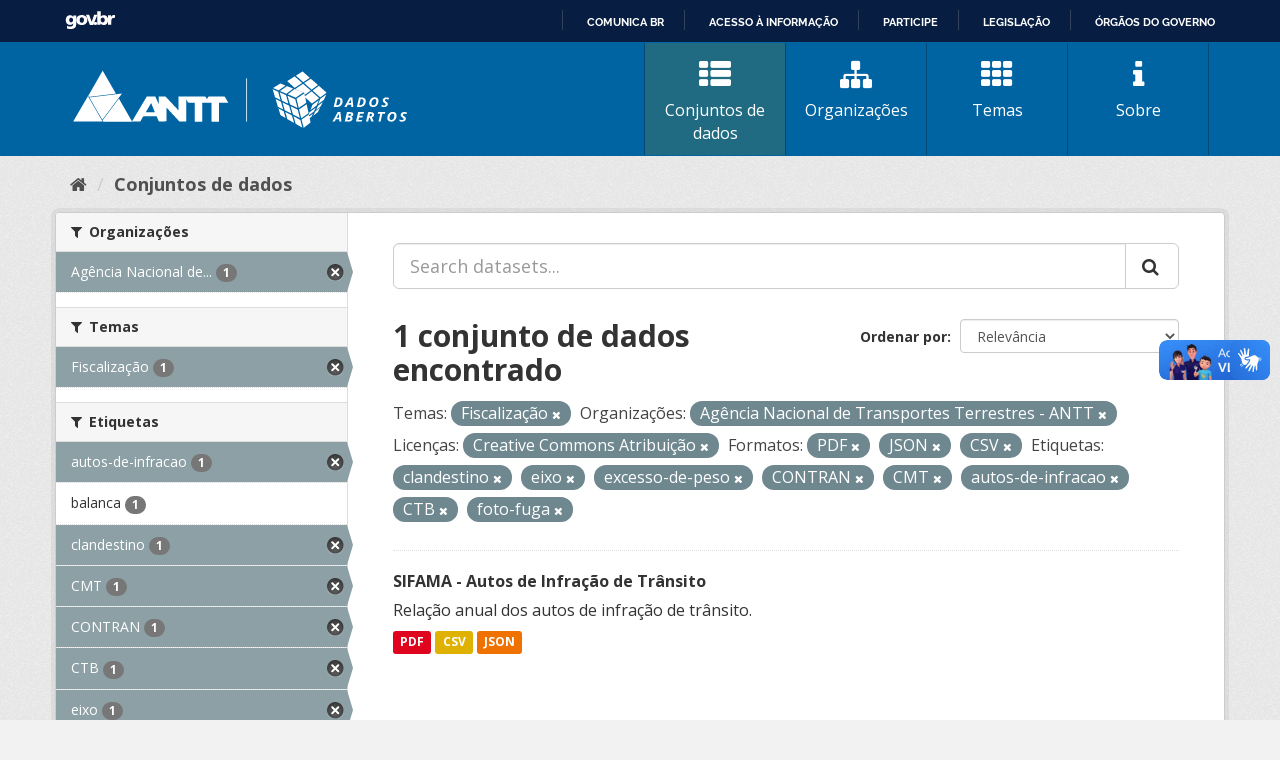

--- FILE ---
content_type: text/html; charset=utf-8
request_url: https://dados.antt.gov.br/dataset?tags=clandestino&tags=eixo&organization=agencia-nacional-de-transportes-terrestres-antt&tags=excesso-de-peso&tags=CONTRAN&tags=CMT&res_format=PDF&res_format=JSON&res_format=CSV&license_id=cc-by&groups=fiscalizacao&tags=autos-de-infracao&tags=CTB&tags=foto-fuga
body_size: 37336
content:
<!DOCTYPE html>
<!--[if IE 9]> <html lang="pt_BR" class="ie9"> <![endif]-->
<!--[if gt IE 8]><!--> <html lang="pt_BR"> <!--<![endif]-->
  <head>
    <link rel="stylesheet" type="text/css" href="/fanstatic/vendor/:version:2019-07-31T12:35:57.51/select2/select2.css" />
<link rel="stylesheet" type="text/css" href="/fanstatic/css/:version:2019-07-31T12:35:57.49/main.min.css" />
<link rel="stylesheet" type="text/css" href="/fanstatic/vendor/:version:2019-07-31T12:35:57.51/font-awesome/css/font-awesome.min.css" />
<link rel="stylesheet" type="text/css" href="/fanstatic/antt_theme/:version:2019-08-16T00:24:37.83/antt-ckan-theme.css" />

    <meta charset="utf-8" />
      <meta name="generator" content="ckan 2.8.3" />
      <meta name="viewport" content="width=device-width, initial-scale=1.0">
    <title>Conjuntos de dados - Portal de Dados Abertos ANTT</title>

    
    <!-- <link rel="shortcut icon" href="/base/images/ckan.ico" /> -->
<link rel="shortcut icon" href="/favicon/favicon.ico" />
<link rel="apple-touch-icon" sizes="57x57" href="/favicon/apple-icon-57x57.png">
<link rel="apple-touch-icon" sizes="60x60" href="/favicon/apple-icon-60x60.png">
<link rel="apple-touch-icon" sizes="72x72" href="/favicon/apple-icon-72x72.png">
<link rel="apple-touch-icon" sizes="76x76" href="/favicon/apple-icon-76x76.png">
<link rel="apple-touch-icon" sizes="114x114" href="/favicon/apple-icon-114x114.png">
<link rel="apple-touch-icon" sizes="120x120" href="/favicon/apple-icon-120x120.png">
<link rel="apple-touch-icon" sizes="144x144" href="/favicon/apple-icon-144x144.png">
<link rel="apple-touch-icon" sizes="152x152" href="/favicon/apple-icon-152x152.png">
<link rel="apple-touch-icon" sizes="180x180" href="/favicon/apple-icon-180x180.png">
<link rel="icon" type="image/png" sizes="192x192" href="/favicon/android-icon-192x192.png">
<link rel="icon" type="image/png" sizes="32x32" href="/favicon/favicon-32x32.png">
<link rel="icon" type="image/png" sizes="96x96" href="/favicon/favicon-96x96.png">
<link rel="icon" type="image/png" sizes="16x16" href="/favicon/favicon-16x16.png">
<link rel="manifest" href="/favicon/manifest.json">
<meta name="msapplication-TileColor" content="#ffffff">
<meta name="msapplication-TileImage" content="/favicon/ms-icon-144x144.png">
<meta name="theme-color" content="#ffffff">


      
    


<!-- <link rel="shortcut icon" href="/base/images/ckan.ico" /> -->
<link rel="shortcut icon" href="/favicon/favicon.ico" />
<link rel="apple-touch-icon" sizes="57x57" href="/favicon/apple-icon-57x57.png">
<link rel="apple-touch-icon" sizes="60x60" href="/favicon/apple-icon-60x60.png">
<link rel="apple-touch-icon" sizes="72x72" href="/favicon/apple-icon-72x72.png">
<link rel="apple-touch-icon" sizes="76x76" href="/favicon/apple-icon-76x76.png">
<link rel="apple-touch-icon" sizes="114x114" href="/favicon/apple-icon-114x114.png">
<link rel="apple-touch-icon" sizes="120x120" href="/favicon/apple-icon-120x120.png">
<link rel="apple-touch-icon" sizes="144x144" href="/favicon/apple-icon-144x144.png">
<link rel="apple-touch-icon" sizes="152x152" href="/favicon/apple-icon-152x152.png">
<link rel="apple-touch-icon" sizes="180x180" href="/favicon/apple-icon-180x180.png">
<link rel="icon" type="image/png" sizes="192x192" href="/favicon/android-icon-192x192.png">
<link rel="icon" type="image/png" sizes="32x32" href="/favicon/favicon-32x32.png">
<link rel="icon" type="image/png" sizes="96x96" href="/favicon/favicon-96x96.png">
<link rel="icon" type="image/png" sizes="16x16" href="/favicon/favicon-16x16.png">
<link rel="manifest" href="/favicon/manifest.json">
<meta name="msapplication-TileColor" content="#ffffff">
<meta name="msapplication-TileImage" content="/favicon/ms-icon-144x144.png">
<meta name="theme-color" content="#ffffff">




    
      
      
    
    
  </head>

  
  <body data-site-root="https://dados.antt.gov.br/" data-locale-root="https://dados.antt.gov.br/" >

    
    <div class="hide"><a href="#content">Pular para o conteúdo</a></div>
  

  
    
<div id="barra-brasil" style="background:#7F7F7F; height: 20px; padding:0 0 0 10px;display:block;">
  <ul id="menu-barra-temp" style="list-style:none;">
    <li style="display:inline; float:left;padding-right:10px; margin-right:10px; border-right:1px solid #EDEDED">
      <a href="https://brasil.gov.br" style="font-family:sans,sans-serif; text-decoration:none; color:white;">Portal do
        Governo Brasileiro</a>
    </li>
  </ul>
</div>


<header id="header" class="cabecalho navbar-static-top masthead">

  <div class="container">
    <nav class="header-image navbar-light row">

      <!-- LOGO -->
       
      <a class="logo col-md-5 col-xs-12" href="/">
        <img src="/logo_ckan_antt.svg" alt="Portal de Dados Abertos ANTT" title="Portal de Dados Abertos ANTT" />
      </a>
       

      <!-- MENU PRINCIPAL -->
      <div class="navbar navbar-expand-lg col-md-7 col-xs-12" id="main-navigation-toggle">
        
        <div class="navbar-collapse" id="navbarNav">
          <ul class="nav nav-pills">
            
            <li class="active"><a href="/dataset"><i class="fa fa-fas fa-th-list"></i> Conjuntos de dados</a></li>
            <li><a href="/organization"><i class="fa fa-fas fa-sitemap"></i> Organizações</a></li>
            <li><a href="/group"><i class="fa fa-fas fa-th"></i> Temas</a></li>
            <li><a href="/about"><i class="fa fa-fas fa-info"></i> Sobre</a></li>
            
          </ul>
        </div>
        
      </div>
    </nav>

  </div>

</header>

  
    <div role="main">
      <div id="content" class="container">
        
          
            <div class="flash-messages">
              
                
              
            </div>
          

          
            <div class="toolbar">
              
                
                  <ol class="breadcrumb">
                    
<li class="home"><a href="/"><i class="fa fa-home"></i><span> Início</span></a></li>
                    
  <li class="active"><a class=" active" href="/dataset">Conjuntos de dados</a></li>

                  </ol>
                
              
            </div>
          

          <div class="row wrapper">
            
            
            

            
              <aside class="secondary col-sm-3">
                
                
<div class="filters">
  <div>
    
      

  
  
    
      
      
        <section class="module module-narrow module-shallow">
          
            <h2 class="module-heading">
              <i class="fa fa-filter"></i>
              
              Organizações
            </h2>
          
          
            
            
              <nav>
                <ul class="list-unstyled nav nav-simple nav-facet">
                  
                    
                    
                    
                    
                      <li class="nav-item active">
                        <a href="/dataset?tags=clandestino&amp;tags=eixo&amp;tags=excesso-de-peso&amp;tags=CONTRAN&amp;tags=CMT&amp;res_format=PDF&amp;res_format=JSON&amp;res_format=CSV&amp;license_id=cc-by&amp;groups=fiscalizacao&amp;tags=autos-de-infracao&amp;tags=CTB&amp;tags=foto-fuga" title="Agência Nacional de Transportes Terrestres - ANTT">
                          <span class="item-label">Agência Nacional de...</span>
                          <span class="hidden separator"> - </span>
                          <span class="item-count badge">1</span>
                        </a>
                      </li>
                  
                </ul>
              </nav>

              <p class="module-footer">
                
                  
                
              </p>
            
            
          
        </section>
      
    
  

    
      

  
  
    
      
      
        <section class="module module-narrow module-shallow">
          
            <h2 class="module-heading">
              <i class="fa fa-filter"></i>
              
              Temas
            </h2>
          
          
            
            
              <nav>
                <ul class="list-unstyled nav nav-simple nav-facet">
                  
                    
                    
                    
                    
                      <li class="nav-item active">
                        <a href="/dataset?tags=clandestino&amp;tags=eixo&amp;organization=agencia-nacional-de-transportes-terrestres-antt&amp;tags=excesso-de-peso&amp;tags=CONTRAN&amp;tags=CMT&amp;res_format=PDF&amp;res_format=JSON&amp;res_format=CSV&amp;license_id=cc-by&amp;tags=autos-de-infracao&amp;tags=CTB&amp;tags=foto-fuga" title="">
                          <span class="item-label">Fiscalização</span>
                          <span class="hidden separator"> - </span>
                          <span class="item-count badge">1</span>
                        </a>
                      </li>
                  
                </ul>
              </nav>

              <p class="module-footer">
                
                  
                
              </p>
            
            
          
        </section>
      
    
  

    
      

  
  
    
      
      
        <section class="module module-narrow module-shallow">
          
            <h2 class="module-heading">
              <i class="fa fa-filter"></i>
              
              Etiquetas
            </h2>
          
          
            
            
              <nav>
                <ul class="list-unstyled nav nav-simple nav-facet">
                  
                    
                    
                    
                    
                      <li class="nav-item active">
                        <a href="/dataset?tags=clandestino&amp;tags=eixo&amp;organization=agencia-nacional-de-transportes-terrestres-antt&amp;tags=excesso-de-peso&amp;tags=CONTRAN&amp;tags=CMT&amp;res_format=PDF&amp;res_format=JSON&amp;res_format=CSV&amp;license_id=cc-by&amp;groups=fiscalizacao&amp;tags=CTB&amp;tags=foto-fuga" title="">
                          <span class="item-label">autos-de-infracao</span>
                          <span class="hidden separator"> - </span>
                          <span class="item-count badge">1</span>
                        </a>
                      </li>
                  
                    
                    
                    
                    
                      <li class="nav-item">
                        <a href="/dataset?tags=balanca&amp;tags=clandestino&amp;tags=eixo&amp;organization=agencia-nacional-de-transportes-terrestres-antt&amp;tags=excesso-de-peso&amp;tags=CONTRAN&amp;tags=CMT&amp;res_format=PDF&amp;res_format=JSON&amp;res_format=CSV&amp;license_id=cc-by&amp;groups=fiscalizacao&amp;tags=autos-de-infracao&amp;tags=CTB&amp;tags=foto-fuga" title="">
                          <span class="item-label">balanca</span>
                          <span class="hidden separator"> - </span>
                          <span class="item-count badge">1</span>
                        </a>
                      </li>
                  
                    
                    
                    
                    
                      <li class="nav-item active">
                        <a href="/dataset?tags=eixo&amp;organization=agencia-nacional-de-transportes-terrestres-antt&amp;tags=excesso-de-peso&amp;tags=CONTRAN&amp;tags=CMT&amp;res_format=PDF&amp;res_format=JSON&amp;res_format=CSV&amp;license_id=cc-by&amp;groups=fiscalizacao&amp;tags=autos-de-infracao&amp;tags=CTB&amp;tags=foto-fuga" title="">
                          <span class="item-label">clandestino</span>
                          <span class="hidden separator"> - </span>
                          <span class="item-count badge">1</span>
                        </a>
                      </li>
                  
                    
                    
                    
                    
                      <li class="nav-item active">
                        <a href="/dataset?tags=clandestino&amp;tags=eixo&amp;organization=agencia-nacional-de-transportes-terrestres-antt&amp;tags=excesso-de-peso&amp;tags=CONTRAN&amp;res_format=PDF&amp;res_format=JSON&amp;res_format=CSV&amp;license_id=cc-by&amp;groups=fiscalizacao&amp;tags=autos-de-infracao&amp;tags=CTB&amp;tags=foto-fuga" title="">
                          <span class="item-label">CMT</span>
                          <span class="hidden separator"> - </span>
                          <span class="item-count badge">1</span>
                        </a>
                      </li>
                  
                    
                    
                    
                    
                      <li class="nav-item active">
                        <a href="/dataset?tags=clandestino&amp;tags=eixo&amp;organization=agencia-nacional-de-transportes-terrestres-antt&amp;tags=excesso-de-peso&amp;tags=CMT&amp;res_format=PDF&amp;res_format=JSON&amp;res_format=CSV&amp;license_id=cc-by&amp;groups=fiscalizacao&amp;tags=autos-de-infracao&amp;tags=CTB&amp;tags=foto-fuga" title="">
                          <span class="item-label">CONTRAN</span>
                          <span class="hidden separator"> - </span>
                          <span class="item-count badge">1</span>
                        </a>
                      </li>
                  
                    
                    
                    
                    
                      <li class="nav-item active">
                        <a href="/dataset?tags=clandestino&amp;tags=eixo&amp;organization=agencia-nacional-de-transportes-terrestres-antt&amp;tags=excesso-de-peso&amp;tags=CONTRAN&amp;tags=CMT&amp;res_format=PDF&amp;res_format=JSON&amp;res_format=CSV&amp;license_id=cc-by&amp;groups=fiscalizacao&amp;tags=autos-de-infracao&amp;tags=foto-fuga" title="">
                          <span class="item-label">CTB</span>
                          <span class="hidden separator"> - </span>
                          <span class="item-count badge">1</span>
                        </a>
                      </li>
                  
                    
                    
                    
                    
                      <li class="nav-item active">
                        <a href="/dataset?tags=clandestino&amp;organization=agencia-nacional-de-transportes-terrestres-antt&amp;tags=excesso-de-peso&amp;tags=CONTRAN&amp;tags=CMT&amp;res_format=PDF&amp;res_format=JSON&amp;res_format=CSV&amp;license_id=cc-by&amp;groups=fiscalizacao&amp;tags=autos-de-infracao&amp;tags=CTB&amp;tags=foto-fuga" title="">
                          <span class="item-label">eixo</span>
                          <span class="hidden separator"> - </span>
                          <span class="item-count badge">1</span>
                        </a>
                      </li>
                  
                    
                    
                    
                    
                      <li class="nav-item">
                        <a href="/dataset?tags=clandestino&amp;tags=eixo&amp;organization=agencia-nacional-de-transportes-terrestres-antt&amp;tags=excesso-de-peso&amp;tags=CONTRAN&amp;tags=CMT&amp;res_format=PDF&amp;res_format=JSON&amp;res_format=CSV&amp;license_id=cc-by&amp;tags=evasao&amp;groups=fiscalizacao&amp;tags=autos-de-infracao&amp;tags=CTB&amp;tags=foto-fuga" title="">
                          <span class="item-label">evasao</span>
                          <span class="hidden separator"> - </span>
                          <span class="item-count badge">1</span>
                        </a>
                      </li>
                  
                    
                    
                    
                    
                      <li class="nav-item active">
                        <a href="/dataset?tags=clandestino&amp;tags=eixo&amp;organization=agencia-nacional-de-transportes-terrestres-antt&amp;tags=CONTRAN&amp;tags=CMT&amp;res_format=PDF&amp;res_format=JSON&amp;res_format=CSV&amp;license_id=cc-by&amp;groups=fiscalizacao&amp;tags=autos-de-infracao&amp;tags=CTB&amp;tags=foto-fuga" title="">
                          <span class="item-label">excesso-de-peso</span>
                          <span class="hidden separator"> - </span>
                          <span class="item-count badge">1</span>
                        </a>
                      </li>
                  
                    
                    
                    
                    
                      <li class="nav-item active">
                        <a href="/dataset?tags=clandestino&amp;tags=eixo&amp;organization=agencia-nacional-de-transportes-terrestres-antt&amp;tags=excesso-de-peso&amp;tags=CONTRAN&amp;tags=CMT&amp;res_format=PDF&amp;res_format=JSON&amp;res_format=CSV&amp;license_id=cc-by&amp;groups=fiscalizacao&amp;tags=autos-de-infracao&amp;tags=CTB" title="">
                          <span class="item-label">foto-fuga</span>
                          <span class="hidden separator"> - </span>
                          <span class="item-count badge">1</span>
                        </a>
                      </li>
                  
                </ul>
              </nav>

              <p class="module-footer">
                
                  
                    <a href="/dataset?tags=clandestino&amp;tags=eixo&amp;organization=agencia-nacional-de-transportes-terrestres-antt&amp;tags=excesso-de-peso&amp;tags=CONTRAN&amp;tags=CMT&amp;res_format=PDF&amp;res_format=JSON&amp;res_format=CSV&amp;license_id=cc-by&amp;groups=fiscalizacao&amp;tags=autos-de-infracao&amp;tags=CTB&amp;tags=foto-fuga&amp;_tags_limit=0" class="read-more">Mostrar mais Etiquetas</a>
                  
                
              </p>
            
            
          
        </section>
      
    
  

    
      

  
  
    
      
      
        <section class="module module-narrow module-shallow">
          
            <h2 class="module-heading">
              <i class="fa fa-filter"></i>
              
              Formatos
            </h2>
          
          
            
            
              <nav>
                <ul class="list-unstyled nav nav-simple nav-facet">
                  
                    
                    
                    
                    
                      <li class="nav-item active">
                        <a href="/dataset?tags=clandestino&amp;tags=eixo&amp;organization=agencia-nacional-de-transportes-terrestres-antt&amp;tags=excesso-de-peso&amp;tags=CONTRAN&amp;tags=CMT&amp;res_format=PDF&amp;res_format=JSON&amp;license_id=cc-by&amp;groups=fiscalizacao&amp;tags=autos-de-infracao&amp;tags=CTB&amp;tags=foto-fuga" title="">
                          <span class="item-label">CSV</span>
                          <span class="hidden separator"> - </span>
                          <span class="item-count badge">1</span>
                        </a>
                      </li>
                  
                    
                    
                    
                    
                      <li class="nav-item active">
                        <a href="/dataset?tags=clandestino&amp;tags=eixo&amp;organization=agencia-nacional-de-transportes-terrestres-antt&amp;tags=excesso-de-peso&amp;tags=CONTRAN&amp;tags=CMT&amp;res_format=PDF&amp;res_format=CSV&amp;license_id=cc-by&amp;groups=fiscalizacao&amp;tags=autos-de-infracao&amp;tags=CTB&amp;tags=foto-fuga" title="">
                          <span class="item-label">JSON</span>
                          <span class="hidden separator"> - </span>
                          <span class="item-count badge">1</span>
                        </a>
                      </li>
                  
                    
                    
                    
                    
                      <li class="nav-item active">
                        <a href="/dataset?tags=clandestino&amp;tags=eixo&amp;organization=agencia-nacional-de-transportes-terrestres-antt&amp;tags=excesso-de-peso&amp;tags=CONTRAN&amp;tags=CMT&amp;res_format=JSON&amp;res_format=CSV&amp;license_id=cc-by&amp;groups=fiscalizacao&amp;tags=autos-de-infracao&amp;tags=CTB&amp;tags=foto-fuga" title="">
                          <span class="item-label">PDF</span>
                          <span class="hidden separator"> - </span>
                          <span class="item-count badge">1</span>
                        </a>
                      </li>
                  
                </ul>
              </nav>

              <p class="module-footer">
                
                  
                
              </p>
            
            
          
        </section>
      
    
  

    
      

  
  
    
      
      
        <section class="module module-narrow module-shallow">
          
            <h2 class="module-heading">
              <i class="fa fa-filter"></i>
              
              Licenças
            </h2>
          
          
            
            
              <nav>
                <ul class="list-unstyled nav nav-simple nav-facet">
                  
                    
                    
                    
                    
                      <li class="nav-item active">
                        <a href="/dataset?tags=clandestino&amp;tags=eixo&amp;organization=agencia-nacional-de-transportes-terrestres-antt&amp;tags=excesso-de-peso&amp;tags=CONTRAN&amp;tags=CMT&amp;res_format=PDF&amp;res_format=JSON&amp;res_format=CSV&amp;groups=fiscalizacao&amp;tags=autos-de-infracao&amp;tags=CTB&amp;tags=foto-fuga" title="Creative Commons Atribuição">
                          <span class="item-label">Creative Commons At...</span>
                          <span class="hidden separator"> - </span>
                          <span class="item-count badge">1</span>
                        </a>
                      </li>
                  
                </ul>
              </nav>

              <p class="module-footer">
                
                  
                
              </p>
            
            
          
        </section>
      
    
  

    
  </div>
  <a class="close no-text hide-filters"><i class="fa fa-times-circle"></i><span class="text">close</span></a>
</div>

              </aside>
            

            
              <div class="primary col-sm-9 col-xs-12">
                
                
  <section class="module">
    <div class="module-content">
      
        
      
      
        
        
        







<form id="dataset-search-form" class="search-form" method="get" data-module="select-switch">

  
    <div class="input-group search-input-group">
      <input aria-label="Search datasets..." id="field-giant-search" type="text" class="form-control input-lg" name="q" value="" autocomplete="off" placeholder="Search datasets...">
      
      <span class="input-group-btn">
        <button class="btn btn-default btn-lg" type="submit" value="search">
          <i class="fa fa-search"></i>
        </button>
      </span>
      
    </div>
  

  
    <span>
  
  

  
  
  
  <input type="hidden" name="tags" value="clandestino" />
  
  
  
  
  
  <input type="hidden" name="tags" value="eixo" />
  
  
  
  
  
  <input type="hidden" name="organization" value="agencia-nacional-de-transportes-terrestres-antt" />
  
  
  
  
  
  <input type="hidden" name="tags" value="excesso-de-peso" />
  
  
  
  
  
  <input type="hidden" name="tags" value="CONTRAN" />
  
  
  
  
  
  <input type="hidden" name="tags" value="CMT" />
  
  
  
  
  
  <input type="hidden" name="res_format" value="PDF" />
  
  
  
  
  
  <input type="hidden" name="res_format" value="JSON" />
  
  
  
  
  
  <input type="hidden" name="res_format" value="CSV" />
  
  
  
  
  
  <input type="hidden" name="license_id" value="cc-by" />
  
  
  
  
  
  <input type="hidden" name="groups" value="fiscalizacao" />
  
  
  
  
  
  <input type="hidden" name="tags" value="autos-de-infracao" />
  
  
  
  
  
  <input type="hidden" name="tags" value="CTB" />
  
  
  
  
  
  <input type="hidden" name="tags" value="foto-fuga" />
  
  
  
  </span>
  

  
    
      <div class="form-select form-group control-order-by">
        <label for="field-order-by">Ordenar por</label>
        <select id="field-order-by" name="sort" class="form-control">
          
            
              <option value="score desc, metadata_modified desc" selected="selected">Relevância</option>
            
          
            
              <option value="title_string asc">Nome Crescente</option>
            
          
            
              <option value="title_string desc">Nome Descrescente</option>
            
          
            
              <option value="metadata_modified desc">Modificada pela última vez</option>
            
          
            
          
        </select>
        
        <button class="btn btn-default js-hide" type="submit">Ir</button>
        
      </div>
    
  

  
    
      <h2>

  
  
  
  

1 conjunto de dados encontrado</h2>
    
  

  
    
      <p class="filter-list">
        
          
          <span class="facet">Temas:</span>
          
            <span class="filtered pill">Fiscalização
              <a href="dataset?tags=clandestino&amp;tags=eixo&amp;organization=agencia-nacional-de-transportes-terrestres-antt&amp;tags=excesso-de-peso&amp;tags=CONTRAN&amp;tags=CMT&amp;res_format=PDF&amp;res_format=JSON&amp;res_format=CSV&amp;license_id=cc-by&amp;tags=autos-de-infracao&amp;tags=CTB&amp;tags=foto-fuga" class="remove" title="Remover"><i class="fa fa-times"></i></a>
            </span>
          
        
          
          <span class="facet">Organizações:</span>
          
            <span class="filtered pill">Agência Nacional de Transportes Terrestres - ANTT
              <a href="dataset?tags=clandestino&amp;tags=eixo&amp;tags=excesso-de-peso&amp;tags=CONTRAN&amp;tags=CMT&amp;res_format=PDF&amp;res_format=JSON&amp;res_format=CSV&amp;license_id=cc-by&amp;groups=fiscalizacao&amp;tags=autos-de-infracao&amp;tags=CTB&amp;tags=foto-fuga" class="remove" title="Remover"><i class="fa fa-times"></i></a>
            </span>
          
        
          
          <span class="facet">Licenças:</span>
          
            <span class="filtered pill">Creative Commons Atribuição
              <a href="dataset?tags=clandestino&amp;tags=eixo&amp;organization=agencia-nacional-de-transportes-terrestres-antt&amp;tags=excesso-de-peso&amp;tags=CONTRAN&amp;tags=CMT&amp;res_format=PDF&amp;res_format=JSON&amp;res_format=CSV&amp;groups=fiscalizacao&amp;tags=autos-de-infracao&amp;tags=CTB&amp;tags=foto-fuga" class="remove" title="Remover"><i class="fa fa-times"></i></a>
            </span>
          
        
          
          <span class="facet">Formatos:</span>
          
            <span class="filtered pill">PDF
              <a href="dataset?tags=clandestino&amp;tags=eixo&amp;organization=agencia-nacional-de-transportes-terrestres-antt&amp;tags=excesso-de-peso&amp;tags=CONTRAN&amp;tags=CMT&amp;res_format=JSON&amp;res_format=CSV&amp;license_id=cc-by&amp;groups=fiscalizacao&amp;tags=autos-de-infracao&amp;tags=CTB&amp;tags=foto-fuga" class="remove" title="Remover"><i class="fa fa-times"></i></a>
            </span>
          
            <span class="filtered pill">JSON
              <a href="dataset?tags=clandestino&amp;tags=eixo&amp;organization=agencia-nacional-de-transportes-terrestres-antt&amp;tags=excesso-de-peso&amp;tags=CONTRAN&amp;tags=CMT&amp;res_format=PDF&amp;res_format=CSV&amp;license_id=cc-by&amp;groups=fiscalizacao&amp;tags=autos-de-infracao&amp;tags=CTB&amp;tags=foto-fuga" class="remove" title="Remover"><i class="fa fa-times"></i></a>
            </span>
          
            <span class="filtered pill">CSV
              <a href="dataset?tags=clandestino&amp;tags=eixo&amp;organization=agencia-nacional-de-transportes-terrestres-antt&amp;tags=excesso-de-peso&amp;tags=CONTRAN&amp;tags=CMT&amp;res_format=PDF&amp;res_format=JSON&amp;license_id=cc-by&amp;groups=fiscalizacao&amp;tags=autos-de-infracao&amp;tags=CTB&amp;tags=foto-fuga" class="remove" title="Remover"><i class="fa fa-times"></i></a>
            </span>
          
        
          
          <span class="facet">Etiquetas:</span>
          
            <span class="filtered pill">clandestino
              <a href="dataset?tags=eixo&amp;organization=agencia-nacional-de-transportes-terrestres-antt&amp;tags=excesso-de-peso&amp;tags=CONTRAN&amp;tags=CMT&amp;res_format=PDF&amp;res_format=JSON&amp;res_format=CSV&amp;license_id=cc-by&amp;groups=fiscalizacao&amp;tags=autos-de-infracao&amp;tags=CTB&amp;tags=foto-fuga" class="remove" title="Remover"><i class="fa fa-times"></i></a>
            </span>
          
            <span class="filtered pill">eixo
              <a href="dataset?tags=clandestino&amp;organization=agencia-nacional-de-transportes-terrestres-antt&amp;tags=excesso-de-peso&amp;tags=CONTRAN&amp;tags=CMT&amp;res_format=PDF&amp;res_format=JSON&amp;res_format=CSV&amp;license_id=cc-by&amp;groups=fiscalizacao&amp;tags=autos-de-infracao&amp;tags=CTB&amp;tags=foto-fuga" class="remove" title="Remover"><i class="fa fa-times"></i></a>
            </span>
          
            <span class="filtered pill">excesso-de-peso
              <a href="dataset?tags=clandestino&amp;tags=eixo&amp;organization=agencia-nacional-de-transportes-terrestres-antt&amp;tags=CONTRAN&amp;tags=CMT&amp;res_format=PDF&amp;res_format=JSON&amp;res_format=CSV&amp;license_id=cc-by&amp;groups=fiscalizacao&amp;tags=autos-de-infracao&amp;tags=CTB&amp;tags=foto-fuga" class="remove" title="Remover"><i class="fa fa-times"></i></a>
            </span>
          
            <span class="filtered pill">CONTRAN
              <a href="dataset?tags=clandestino&amp;tags=eixo&amp;organization=agencia-nacional-de-transportes-terrestres-antt&amp;tags=excesso-de-peso&amp;tags=CMT&amp;res_format=PDF&amp;res_format=JSON&amp;res_format=CSV&amp;license_id=cc-by&amp;groups=fiscalizacao&amp;tags=autos-de-infracao&amp;tags=CTB&amp;tags=foto-fuga" class="remove" title="Remover"><i class="fa fa-times"></i></a>
            </span>
          
            <span class="filtered pill">CMT
              <a href="dataset?tags=clandestino&amp;tags=eixo&amp;organization=agencia-nacional-de-transportes-terrestres-antt&amp;tags=excesso-de-peso&amp;tags=CONTRAN&amp;res_format=PDF&amp;res_format=JSON&amp;res_format=CSV&amp;license_id=cc-by&amp;groups=fiscalizacao&amp;tags=autos-de-infracao&amp;tags=CTB&amp;tags=foto-fuga" class="remove" title="Remover"><i class="fa fa-times"></i></a>
            </span>
          
            <span class="filtered pill">autos-de-infracao
              <a href="dataset?tags=clandestino&amp;tags=eixo&amp;organization=agencia-nacional-de-transportes-terrestres-antt&amp;tags=excesso-de-peso&amp;tags=CONTRAN&amp;tags=CMT&amp;res_format=PDF&amp;res_format=JSON&amp;res_format=CSV&amp;license_id=cc-by&amp;groups=fiscalizacao&amp;tags=CTB&amp;tags=foto-fuga" class="remove" title="Remover"><i class="fa fa-times"></i></a>
            </span>
          
            <span class="filtered pill">CTB
              <a href="dataset?tags=clandestino&amp;tags=eixo&amp;organization=agencia-nacional-de-transportes-terrestres-antt&amp;tags=excesso-de-peso&amp;tags=CONTRAN&amp;tags=CMT&amp;res_format=PDF&amp;res_format=JSON&amp;res_format=CSV&amp;license_id=cc-by&amp;groups=fiscalizacao&amp;tags=autos-de-infracao&amp;tags=foto-fuga" class="remove" title="Remover"><i class="fa fa-times"></i></a>
            </span>
          
            <span class="filtered pill">foto-fuga
              <a href="dataset?tags=clandestino&amp;tags=eixo&amp;organization=agencia-nacional-de-transportes-terrestres-antt&amp;tags=excesso-de-peso&amp;tags=CONTRAN&amp;tags=CMT&amp;res_format=PDF&amp;res_format=JSON&amp;res_format=CSV&amp;license_id=cc-by&amp;groups=fiscalizacao&amp;tags=autos-de-infracao&amp;tags=CTB" class="remove" title="Remover"><i class="fa fa-times"></i></a>
            </span>
          
        
      </p>
      <a class="show-filters btn btn-default">Filtrar Resultados</a>
    
  

</form>




      
      
        

  
    <ul class="dataset-list list-unstyled">
    	
	      
	        






  <li class="dataset-item">
    
      <div class="dataset-content">
        
          <h3 class="dataset-heading">
            
              
            
            
              <a href="/dataset/sifama-autos-de-infracao-transito">SIFAMA -  Autos de Infração de Trânsito</a>
            
            
              
              
            
          </h3>
        
        
          
        
        
          
            <div>Relação anual dos autos de infração de trânsito.</div>
          
        
      </div>
      
        
          
            <ul class="dataset-resources list-unstyled">
              
                
                <li>
                  <a href="/dataset/sifama-autos-de-infracao-transito" class="label label-default" data-format="pdf">PDF</a>
                </li>
                
                <li>
                  <a href="/dataset/sifama-autos-de-infracao-transito" class="label label-default" data-format="csv">CSV</a>
                </li>
                
                <li>
                  <a href="/dataset/sifama-autos-de-infracao-transito" class="label label-default" data-format="json">JSON</a>
                </li>
                
              
            </ul>
          
        
      
    
  </li>

	      
	    
    </ul>
  

      
    </div>

    
      
    
  </section>

  
  <section class="module">
    <div class="module-content">
      
      <small>
        
        
        
           Você também pode ter acesso a esses registros usando a <a href="/api/3">API</a> (veja <a href="http://docs.ckan.org/en/2.8/api/">Documentação da API</a>). 
      </small>
      
    </div>
  </section>
  

              </div>
            
          </div>
        
      </div>
    </div>
  
    <footer>
  <div class="container">
    <div class="row">
      <div class="col-md-4 col-sm-6 col-xs-12 address">
        <h4>Endereço</h4>
        <p>Setor de Clubes Esportivos Sul - SCES, trecho 03, lote 10, Projeto Orla Polo 8 - Brasília - DF</p>
      </div>
      <div class="col-md-4 col-sm-6 col-xs-12 contacts">
        <h4>Contatos</h4>
        <p>Telefone 166</p>
        <p><a href="mailto:ouvidoria@antt.gov.br">ouvidoria@antt.gov.br</a></p>
		<p><a href="https://ouvidoria.antt.gov.br/Cadastro/Mensagem.aspx" target="_blank">Formulário Fale Conosco</a></p>
      </div>
      <div class="col-md-4 col-sm-12 logo-container">
        <a class="logo-footer" href="#"><img src="/logo_antt.svg"></a>
      </div>
    </div>
  </div>
</footer>

<script defer="defer" src="https://barra.brasil.gov.br/barra_2.0.js" type="text/javascript"></script>
<script>
  // Identificar Internet Explorer 6-11
  var element = document.getElementById("header");
  if ((false || !!document.documentMode) || (navigator.userAgent.indexOf("MSIE") != -1) || (!!document.documentMode ==
      true)) {
    element.classList.add("ie");
  }

</script>

  
    
    
    
  
    
    
    
        
        
        <div class="js-hide" data-module="google-analytics"
             data-module-googleanalytics_resource_prefix="">
        </div>
    


      
  <script>document.getElementsByTagName('html')[0].className += ' js';</script>
<script type="text/javascript" src="/fanstatic/vendor/:version:2019-07-31T12:35:57.51/jquery.min.js"></script>
<script type="text/javascript" src="/fanstatic/vendor/:version:2019-07-31T12:35:57.51/:bundle:bootstrap/js/bootstrap.min.js;jed.min.js;moment-with-locales.js;select2/select2.min.js"></script>
<script type="text/javascript" src="/fanstatic/base/:version:2019-07-31T12:35:57.50/:bundle:plugins/jquery.inherit.min.js;plugins/jquery.proxy-all.min.js;plugins/jquery.url-helpers.min.js;plugins/jquery.date-helpers.min.js;plugins/jquery.slug.min.js;plugins/jquery.slug-preview.min.js;plugins/jquery.truncator.min.js;plugins/jquery.masonry.min.js;plugins/jquery.form-warning.min.js;plugins/jquery.images-loaded.min.js;sandbox.min.js;module.min.js;pubsub.min.js;client.min.js;notify.min.js;i18n.min.js;main.min.js;modules/select-switch.min.js;modules/slug-preview.min.js;modules/basic-form.min.js;modules/confirm-action.min.js;modules/api-info.min.js;modules/autocomplete.min.js;modules/custom-fields.min.js;modules/data-viewer.min.js;modules/table-selectable-rows.min.js;modules/resource-form.min.js;modules/resource-upload-field.min.js;modules/resource-reorder.min.js;modules/resource-view-reorder.min.js;modules/follow.min.js;modules/activity-stream.min.js;modules/dashboard.min.js;modules/resource-view-embed.min.js;view-filters.min.js;modules/resource-view-filters-form.min.js;modules/resource-view-filters.min.js;modules/table-toggle-more.min.js;modules/dataset-visibility.min.js;modules/media-grid.min.js;modules/image-upload.min.js;modules/followers-counter.min.js"></script>
<script type="text/javascript" src="/fanstatic/ckanext-googleanalytics/:version:2021-06-28T14:34:09.77/googleanalytics_event_tracking.js"></script></body>
</html>

--- FILE ---
content_type: text/html; charset=utf-8
request_url: https://dados.antt.gov.br/fanstatic/vendor/:version:2019-07-31T12:35:57.51/:bundle:bootstrap/js/bootstrap.min.js;jed.min.js;moment-with-locales.js;select2/select2.min.js
body_size: 246
content:
<html><head><title>Request Rejected</title></head><body>The requested URL was rejected. Please consult with your administrator.<br><br>Your support ID is: 4431997515761012448<br><br><a href='javascript:history.back();'>[Go Back]</a></body></html>

--- FILE ---
content_type: text/html; charset=utf-8
request_url: https://dados.antt.gov.br/fanstatic/base/:version:2019-07-31T12:35:57.50/:bundle:plugins/jquery.inherit.min.js;plugins/jquery.proxy-all.min.js;plugins/jquery.url-helpers.min.js;plugins/jquery.date-helpers.min.js;plugins/jquery.slug.min.js;plugins/jquery.slug-preview.min.js;plugins/jquery.truncator.min.js;plugins/jquery.masonry.min.js;plugins/jquery.form-warning.min.js;plugins/jquery.images-loaded.min.js;sandbox.min.js;module.min.js;pubsub.min.js;client.min.js;notify.min.js;i18n.min.js;main.min.js;modules/select-switch.min.js;modules/slug-preview.min.js;modules/basic-form.min.js;modules/confirm-action.min.js;modules/api-info.min.js;modules/autocomplete.min.js;modules/custom-fields.min.js;modules/data-viewer.min.js;modules/table-selectable-rows.min.js;modules/resource-form.min.js;modules/resource-upload-field.min.js;modules/resource-reorder.min.js;modules/resource-view-reorder.min.js;modules/follow.min.js;modules/activity-stream.min.js;modules/dashboard.min.js;modules/resource-view-embed.min.js;view-filters.min.js;modules/resource-view-filters-form.min.js;modules/resource-view-filters.min.js;modules/table-toggle-more.min.js;modules/dataset-visibility.min.js;modules/media-grid.min.js;modules/image-upload.min.js;modules/followers-counter.min.js
body_size: 246
content:
<html><head><title>Request Rejected</title></head><body>The requested URL was rejected. Please consult with your administrator.<br><br>Your support ID is: 4431997515790573163<br><br><a href='javascript:history.back();'>[Go Back]</a></body></html>